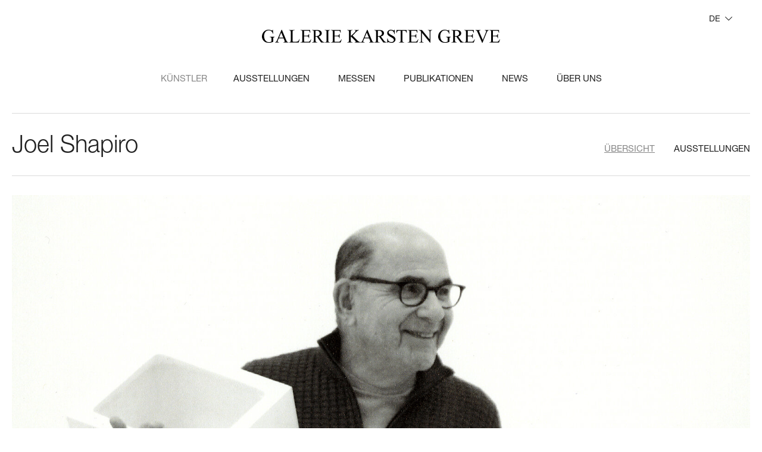

--- FILE ---
content_type: text/html; charset=utf-8
request_url: https://galerie-karsten-greve.com/kuenstler/detail/joel-shapiro
body_size: 25469
content:
<!DOCTYPE html>
<html dir="ltr" lang="de-de">
<head>

<meta charset="utf-8">
<!-- 
	This website is powered by TYPO3 - inspiring people to share!
	TYPO3 is a free open source Content Management Framework initially created by Kasper Skaarhoj and licensed under GNU/GPL.
	TYPO3 is copyright 1998-2026 of Kasper Skaarhoj. Extensions are copyright of their respective owners.
	Information and contribution at https://typo3.org/
-->



<title>Joel Shapiro</title>
<meta http-equiv="x-ua-compatible" content="IE=edge" />
<meta name="generator" content="TYPO3 CMS" />
<meta name="viewport" content="width=device-width, initial-scale=1" />
<meta name="robots" content="index,follow" />
<meta property="og:title" content="Joel Shapiro" />
<meta property="og:description" content="Joel Shapiros Skulpturen bewegen sich an der Grenze zwischen Abstraktion und Figuration. Wie zufällig zusammengewürfelt wirken einige der in unregelmäßigen Abständen und Winkeln aus verschränkten Balken und schiefen Ebenen zusammengesetzten Werke. Die Mehrzahl seiner aus länglichen rechteckigen Holz- oder Bronzeblöcken gearbeiteten Konstruktionen weckt Assoziationen an menschliche Figuren: Einige stehen auf einem Bein, andere auf zweien, wieder andere liegen auf dem Boden, manche scheinen die Wände empor zu klettern. Teilweise befinden sich die Figuren in prekärer Balance zwischen Schweben und Stürzen. Die Kuben können als Gliedmaßen, Torsi und Köpfe rezipiert werden und bewahren sich zu Lasten der skulpturalen Einheit zugleich ihre Selbständigkeit als einzelnes Teil gegenüber dem Ganzen.&amp;nbsp;" />
<meta property="og:image" content="https://galerie-karsten-greve.com/fileadmin/_processed_/5/4/csm_GKG-Joel_Shapiro-Portrait_676f4c0377.jpg" />
<meta property="og:image:url" content="https://galerie-karsten-greve.com/fileadmin/_processed_/5/4/csm_GKG-Joel_Shapiro-Portrait_676f4c0377.jpg" />
<meta property="og:image:width" content="1200" />
<meta property="og:image:height" content="630" />
<meta name="twitter:title" content="Joel Shapiro" />
<meta name="twitter:description" content="Joel Shapiros Skulpturen bewegen sich an der Grenze zwischen Abstraktion und Figuration. Wie zufällig zusammengewürfelt wirken einige der in unregelmäßigen Abständen und Winkeln aus verschränkten Balken und schiefen Ebenen zusammengesetzten Werke. Die Mehrzahl seiner aus länglichen rechteckigen Holz- oder Bronzeblöcken gearbeiteten Konstruktionen weckt Assoziationen an menschliche Figuren: Einige stehen auf einem Bein, andere auf zweien, wieder andere liegen auf dem Boden, manche scheinen die Wände empor zu klettern. Teilweise befinden sich die Figuren in prekärer Balance zwischen Schweben und Stürzen. Die Kuben können als Gliedmaßen, Torsi und Köpfe rezipiert werden und bewahren sich zu Lasten der skulpturalen Einheit zugleich ihre Selbständigkeit als einzelnes Teil gegenüber dem Ganzen.&amp;nbsp;" />
<meta name="twitter:image" content="https://galerie-karsten-greve.com/fileadmin/_processed_/5/4/csm_GKG-Joel_Shapiro-Portrait_932decec17.jpg" />
<meta name="twitter:card" content="summary" />
<meta name="apple-mobile-web-app-capable" content="no" />









<link rel="apple-touch-icon" sizes="180x180" href="/typo3conf/ext/website/Resources/Public/dist/assets/app-icon/apple-touch-icon.png">
<link rel="icon" type="image/png" sizes="32x32" href="/typo3conf/ext/website/Resources/Public/dist/assets/app-icon/favicon-32x32.png">
<link rel="icon" type="image/png" sizes="16x16" href="/typo3conf/ext/website/Resources/Public/dist/assets/app-icon/favicon-16x16.png">
<link rel="manifest" href="/typo3conf/ext/website/Resources/Public/dist/assets/app-icon/site.webmanifest">
<link rel="mask-icon" href="/typo3conf/ext/website/Resources/Public/dist/assets/app-icon/safari-pinned-tab.svg" olor="#000000">
<link rel="shortcut icon" href="/typo3conf/ext/website/Resources/Public/dist/assets/app-icon/favicon.ico">
<meta name="msapplication-TileColor" content="#000000">
<meta name="msapplication-config" content="/typo3conf/ext/website/Resources/Public/dist/assets/app-icon/browserconfig.xml">
<meta name="theme-color" content="#ffffff">

<meta name="viewport" content="width=device-width, initial-scale=1, shrink-to-fit=no, maximum-scale=1">

<link rel="stylesheet" media="all"
      href="/typo3conf/ext/website/Resources/Public/dist/main.css?1765530036">

<link rel="canonical" href="/kuenstler/detail/joel-shapiro"/>

<link rel="alternate" hreflang="de-de" href="/kuenstler/detail/joel-shapiro"/>
<link rel="alternate" hreflang="en-GB" href="/en/artists/detail/joel-shapiro"/>
<link rel="alternate" hreflang="fr-FR" href="/fr/artistes/detail/joel-shapiro"/>
<link rel="alternate" hreflang="x-default" href="/kuenstler/detail/joel-shapiro"/>
</head>
<body class="preload">


<div class="m-header"><div class="m-header__nav"><ul><li><a class="m-header__link-with-dropdown js-nav__toggle-artists-nav is-active" href="/kuenstler">
                                        Künstler
                                    </a><ul class="m-header__nav-flyout"><li><a href="/kuenstler/detail/josef-albers">
                    Josef Albers
                </a></li><li><a href="/kuenstler/detail/eugene-atget">
                    Eugène Atget
                </a></li><li><a href="/kuenstler/detail/roger-ballen">
                    Roger  Ballen
                </a></li><li><a href="/kuenstler/detail/ilse-bing">
                    Ilse Bing
                </a></li><li><a href="/kuenstler/detail/pierrette-bloch">
                    Pierrette Bloch
                </a></li><li><a href="/kuenstler/detail/louise-bourgeois">
                    Louise Bourgeois
                </a></li><li><a href="/kuenstler/detail/brassai">
                     Brassaϊ
                </a></li><li><a href="/kuenstler/detail/james-brown">
                    James Brown
                </a></li><li><a href="/kuenstler/detail/thomas-brummett">
                    Thomas Brummett
                </a></li><li><a href="/kuenstler/detail/alexander-calder">
                    Alexander Calder
                </a></li><li><a href="/kuenstler/detail/lawrence-carroll">
                    Lawrence Carroll
                </a></li><li><a href="/kuenstler/detail/john-chamberlain">
                    John Chamberlain
                </a></li><li><a href="/kuenstler/detail/lovis-corinth">
                    Lovis Corinth
                </a></li><li><a href="/kuenstler/detail/joseph-cornell">
                    Joseph Cornell
                </a></li><li><a href="/kuenstler/detail/lynn-davis">
                    Lynn Davis
                </a></li><li><a href="/kuenstler/detail/willem-dekooning">
                    Willem de Kooning
                </a></li><li><a href="/kuenstler/detail/yuri-dojc">
                    Yuri Dojc
                </a></li><li><a href="/kuenstler/detail/jean-dubuffet">
                    Jean Dubuffet
                </a></li><li><a href="/kuenstler/detail/shen-fan">
                    Shen Fan
                </a></li><li><a href="/kuenstler/detail/lucio-fontana">
                    Lucio Fontana
                </a></li><li><a href="/kuenstler/detail/gotthard-graubner">
                    Gotthard Graubner
                </a></li><li><a href="/kuenstler/detail/leiko-ikemura">
                    Leiko Ikemura
                </a></li><li><a href="/kuenstler/detail/raul-illarramendi">
                    Raúl  Illarramendi
                </a></li><li><a href="/kuenstler/detail/kathleen-jacobs">
                    Kathleen Jacobs
                </a></li><li><a href="/kuenstler/detail/mimmo-jodice">
                    Mimmo Jodice
                </a></li><li><a href="/kuenstler/detail/yiorgos-kordakis">
                    Yiorgos Kordakis
                </a></li><li><a href="/kuenstler/detail/jannis-kournellis">
                    Jannis Kounellis
                </a></li><li><a href="/kuenstler/detail/lucia-laguna">
                    Lucia Laguna
                </a></li><li><a href="/kuenstler/detail/loic-legroumellec">
                    Loïc  Le Groumellec
                </a></li><li><a href="/kuenstler/detail/catherine-lee">
                    Catherine Lee
                </a></li><li><a href="/kuenstler/detail/young-jae-lee">
                    Young-Jae Lee
                </a></li><li><a href="/kuenstler/detail/herbert-list">
                    Herbert List
                </a></li><li><a href="/kuenstler/detail/david-malin">
                    David Malin
                </a></li><li><a href="/kuenstler/detail/sally-mann">
                    Sally Mann
                </a></li><li><a href="/kuenstler/detail/piero-manzoni">
                    Piero Manzoni
                </a></li><li><a href="/kuenstler/detail/fausto-melotti">
                    Fausto Melotti
                </a></li><li><a href="/kuenstler/detail/henri-michaux">
                    Henri Michaux
                </a></li><li><a href="/kuenstler/detail/giorgio-morandi">
                    Giorgio Morandi
                </a></li><li><a href="/kuenstler/detail/claire-morgan">
                    Claire Morgan
                </a></li><li><a href="/kuenstler/detail/manish-nai">
                    Manish Nai
                </a></li><li><a href="/kuenstler/detail/mario-nigro">
                    Mario Nigro
                </a></li><li><a href="/kuenstler/detail/robert-polidori">
                    Robert Polidori
                </a></li><li><a href="/kuenstler/detail/norbert-prangenberg">
                    Norbert Prangenberg
                </a></li><li><a href="/kuenstler/detail/gideon-rubin">
                    Gideon Rubin
                </a></li><li><a href="/kuenstler/detail/georgia-russell">
                    Georgia Russell
                </a></li><li><a href="/kuenstler/detail/joel-shapiro">
                    Joel Shapiro
                </a></li><li><a href="/kuenstler/detail/qiu-shihua">
                    Qiu Shihua
                </a></li><li><a href="/kuenstler/detail/david-smith">
                    David Smith
                </a></li><li><a href="/kuenstler/detail/pierre-soulages">
                    Pierre Soulages
                </a></li><li><a href="/kuenstler/detail/louis-soutter">
                    Louis Soutter
                </a></li><li><a href="/kuenstler/detail/zhou-tiehai">
                    Zhou Tiehai
                </a></li><li><a href="/kuenstler/detail/cy-twombly">
                    Cy Twombly
                </a></li><li><a href="/kuenstler/detail/luise-unger">
                    Luise Unger
                </a></li><li><a href="/kuenstler/detail/sergio-vega">
                    Sergio Vega
                </a></li><li><a href="/kuenstler/detail/wols">
                     Wols
                </a></li><li><a href="/kuenstler/detail/ding-yi">
                    Ding Yi
                </a></li></ul></li><li><a href="/ausstellungen">
                                        Ausstellungen
                                    </a></li><li><a href="/kunstmessen">
                                        Messen
                                    </a></li><li><a href="/publikationen">
                                        Publikationen
                                    </a></li><li><a href="/news">
                                        News
                                    </a></li><li><a href="/ueber-uns">
                                        Über Uns
                                    </a></li></ul></div></div><div class="m-nav-overlay"><div class="m-nav-overlay__close js-hide-overlay-nav"></div><div class="m-nav-overlay__inner"><ul class="m-nav-overlay__nav"><li><a href="/kuenstler">
                                Künstler
                            </a></li><li><a href="/ausstellungen">
                                Ausstellungen
                            </a></li><li><a href="/kunstmessen">
                                Messen
                            </a></li><li><a href="/publikationen">
                                Publikationen
                            </a></li><li><a href="/news">
                                News
                            </a></li><li><a href="/ueber-uns">
                                Über Uns
                            </a></li></ul><div class="m-nav-overlay__lang"><a class="is-active" href="/kuenstler/detail/joel-shapiro">DE</a> / 
                    
                        <a  href="/en/artists/detail/joel-shapiro">EN</a> / 
                    
                        <a  href="/fr/artistes/detail/joel-shapiro">FR</a></div></div></div><div class="m-languageswitcher js-languageswitcher"><div class="m-languageswitcher__current">
                
                    
                        DE
                    
                
                    
                
                    
                
            </div><div class="m-languageswitcher__menue"><ul><li class="is-active"><a href="/kuenstler/detail/joel-shapiro">Deutsch</a></li><li ><a href="/en/artists/detail/joel-shapiro">English</a></li><li ><a href="/fr/artistes/detail/joel-shapiro">Français</a></li></ul></div></div><a href="/" class="m-header__logo"><svg width="400px" height="22px" viewBox="0 0 400 22" version="1.1" xmlns="http://www.w3.org/2000/svg" xmlns:xlink="http://www.w3.org/1999/xlink"><title>Logo Galerie Karsten Greve</title><g id="MAINNAV_2" transform="translate(-520.000000, -58.000000)" fill="#1A1919"><path d="M537.804102,58 C537.772929,58.5275592 537.687722,58.8820375 537.548481,59.0629149 C537.408721,59.2437924 537.240385,59.3342311 537.043993,59.3342311 C536.847602,59.3342311 536.460014,59.2256007 535.88123,59.0083398 C534.733533,58.5842134 533.846653,58.3102984 533.22111,58.1860751 C532.595566,58.0618518 531.900401,58 531.135617,58 C529.036616,58 527.216615,58.4501146 525.676136,59.349824 C523.835873,60.4356085 522.388393,61.9871004 521.333697,64.0042999 C520.444739,65.7008056 520,67.4742363 520,69.3256314 C520,71.8807853 520.791282,74.1355163 522.372807,76.0903442 C524.482199,78.6969547 527.568354,80 531.631792,80 C533.048098,80 534.335035,79.8497886 535.493122,79.5498854 C536.65121,79.2499823 537.824884,78.7795969 539.013625,78.1382097 L539.013625,73.4603445 C539.013625,72.3329789 539.117017,71.5782834 539.3238,71.1952182 C539.623583,70.6577834 540.176908,70.3885463 540.983257,70.3885463 L541.370845,70.3885463 L541.370845,69.7991353 L533.228903,69.7991353 L533.228903,70.3885463 C534.076816,70.3885463 534.668589,70.4737874 535.004741,70.6442696 C535.340893,70.8152716 535.58872,71.0631984 535.749263,71.3890897 C535.909286,71.714981 535.989817,72.405226 535.989817,73.4603445 L535.989817,77.7811326 C535.317513,78.1641978 534.619751,78.4537057 533.896011,78.650176 C533.172271,78.8466463 532.422554,78.9448815 531.647378,78.9448815 C530.323553,78.9448815 529.034018,78.5597373 527.777734,77.7889291 C526.521451,77.0186406 525.505722,75.806034 524.730546,74.1511092 C523.954851,72.4961845 523.567263,70.6655799 523.567263,68.6587757 C523.567263,66.1867838 524.151242,64.0562761 525.319721,62.2667328 C526.715245,60.1466204 528.752419,59.0857845 531.430204,59.0857845 C533.394121,59.0857845 535.002143,59.6913081 536.253231,60.9013159 C537.121927,61.7391736 537.82956,62.9855648 538.37769,64.6404895 L538.920625,64.6404895 L538.37769,58 L537.804102,58 Z M557.624076,75.5009332 C558.037642,76.4832849 558.244425,77.2021169 558.244425,77.6574291 C558.244425,77.9983935 558.096871,78.2884211 557.802283,78.5259527 C557.507696,78.7640041 556.941901,78.9038203 556.104379,78.9448815 L556.104379,79.5192194 L564.401148,79.5192194 L564.401148,78.9448815 C563.542844,78.893425 562.873657,78.6579725 562.393069,78.2390436 C561.911961,77.8201148 561.37734,76.9074113 560.787645,75.5009332 L553.467638,58 L552.925223,58 L545.527283,75.3143384 C544.886153,76.8351643 544.302173,77.8435041 543.774825,78.3398776 C543.516606,78.5883242 542.947694,78.7899922 542.069127,78.9448815 L542.069127,79.5192194 L548.691371,79.5192194 L548.691371,78.9448815 C547.67772,78.8726345 547.018405,78.7151464 546.713946,78.4718974 C546.408968,78.2286484 546.256218,77.9469369 546.256218,77.6262433 C546.256218,77.2229074 546.431828,76.6127058 546.783566,75.7956387 L548.210264,72.475394 L556.352206,72.475394 L557.624076,75.5009332 Z M548.691371,71.3272379 L552.351115,62.8249581 L555.918378,71.3272379 L548.691371,71.3272379 Z M581.352141,76.5633284 C580.814402,77.1683323 580.220031,77.5898599 579.56851,77.8279113 C578.917508,78.0659626 577.785398,78.1849883 576.17218,78.1849883 L574.636896,78.1849883 C573.282417,78.1849883 572.476068,78.133012 572.217849,78.0295792 C571.959111,77.9261464 571.767915,77.7660595 571.643741,77.5487986 C571.478523,77.228105 571.395914,76.638694 571.395914,75.7800458 L571.395914,62.5614383 C571.395914,61.3098495 571.478523,60.5187705 571.643741,60.1876816 C571.80896,59.8565927 572.117056,59.5826777 572.566471,59.3654169 C573.016405,59.148156 573.799374,59.0447232 574.916417,59.0551185 L574.916417,58.4807806 L565.394017,58.4807806 L565.394017,59.0551185 L566.18478,59.0551185 C566.980738,59.0551185 567.580823,59.2827746 567.983998,59.737567 C568.27339,60.0686559 568.418345,60.8909207 568.418345,62.2043613 L568.418345,75.7800458 C568.418345,76.9801781 568.309759,77.745269 568.092585,78.0763579 C567.709673,78.6553736 567.073738,78.9448815 566.18478,78.9448815 L565.394017,78.9448815 L565.394017,79.5192194 L581.677902,79.5192194 L583.47712,73.8096251 L582.965359,73.7009946 C582.42762,75.00404 581.88988,75.9583245 581.352141,76.5633284 L581.352141,76.5633284 Z M596.566263,59.6289366 C597.610568,59.6289366 598.339503,59.7063813 598.753069,59.8617903 C599.270026,60.0790512 599.660211,60.3945472 599.923625,60.8082784 C600.187559,61.2220096 600.428113,61.9824226 600.644767,63.0889976 L601.250049,63.0889976 L601.017288,58.4807806 L584.810817,58.4807806 L584.810817,59.0551185 L585.555339,59.0551185 C586.423515,59.0551185 587.043863,59.2619841 587.416384,59.6757153 C587.684994,59.9860137 587.819559,60.8082784 587.819559,62.1425095 L587.819559,75.8112316 C587.819559,76.8351643 587.75981,77.5124152 587.640832,77.8435041 C587.521854,78.174593 587.296887,78.4230397 586.96645,78.5883242 C586.521711,78.8263756 586.051514,78.9448815 585.555339,78.9448815 L584.810817,78.9448815 L584.810817,79.5192194 L601.017288,79.5192194 L602.831573,74.2441468 L602.211225,74.2441468 C601.538921,75.5373166 600.882724,76.5040754 600.241593,77.1454627 C599.745418,77.6314409 599.228461,77.9573322 598.690722,78.1226168 C598.152983,78.2884211 597.290002,78.3710634 596.100742,78.3710634 L592.533998,78.3710634 C591.954695,78.3710634 591.561911,78.3118104 591.355129,78.1927847 C591.148346,78.0737591 591.00391,77.9131524 590.9213,77.7114844 C590.838172,77.5098164 590.797127,76.9437947 590.797127,76.0128996 L590.797127,69.0777045 L595.418566,69.0777045 C596.297133,69.0777045 596.948655,69.1811373 597.372612,69.3880029 C597.796568,69.5948685 598.101547,69.8791788 598.287548,70.2409337 C598.432503,70.5309613 598.57694,71.1874217 598.721895,72.2113545 L599.295484,72.2113545 L599.295484,64.8884164 L598.721895,64.8884164 C598.660068,66.0885487 598.359766,66.9264063 597.822546,67.4019893 C597.419372,67.7642639 596.617699,67.9451414 595.418566,67.9451414 L590.797127,67.9451414 L590.797127,59.6289366 L596.566263,59.6289366 Z M625.024354,78.9448815 C623.876658,78.8206582 622.946135,78.5316701 622.232787,78.0763579 C621.519438,77.6210457 620.666329,76.7005458 619.673979,75.3143384 L615.331541,69.2793725 C617.099586,68.8864318 618.404707,68.2138588 619.247425,67.2621731 C620.090143,66.3110072 620.511502,65.1888393 620.511502,63.8956694 C620.511502,62.6856616 620.141579,61.6435372 619.402772,60.7692962 C618.663445,59.8955749 617.763577,59.2952489 616.704204,58.9698774 C615.644313,58.6439861 613.997844,58.4807806 611.764798,58.4807806 L604.103443,58.4807806 L604.103443,59.0551185 L604.894206,59.0551185 C605.690164,59.0551185 606.290249,59.2827746 606.693424,59.737567 C606.982816,60.0582607 607.127771,60.8805254 607.127771,62.2043613 L607.127771,75.7956387 C607.127771,76.9952513 607.019185,77.7556642 606.802011,78.0763579 C606.419099,78.6553736 605.783164,78.9448815 604.894206,78.9448815 L604.103443,78.9448815 L604.103443,79.5192194 L613.114081,79.5192194 L613.114081,78.9448815 L612.292146,78.9448815 C611.506059,78.9448815 610.916884,78.7177452 610.524101,78.262433 C610.234189,77.9417393 610.089753,77.1194746 610.089753,75.7956387 L610.089753,69.6827084 C610.254971,69.6931037 610.415514,69.7009001 610.570341,69.7060978 C610.725688,69.7112954 610.870124,69.7138942 611.004689,69.7138942 C611.335645,69.7138942 611.764798,69.7034989 612.292146,69.6827084 L619.410565,79.5192194 L625.024354,79.5192194 L625.024354,78.9448815 Z M610.089753,59.9548279 C611.113276,59.7583575 611.92482,59.6601224 612.524387,59.6601224 C613.878866,59.6601224 614.967333,60.0712548 615.789269,60.8935195 C616.611204,61.7157843 617.022172,62.7838968 617.022172,64.0973374 C617.022172,65.4419638 616.512489,66.5485388 615.494681,67.4175822 C614.475834,68.2861058 612.96393,68.7206275 610.958449,68.7206275 C610.864929,68.7206275 610.745951,68.7185484 610.601515,68.7128311 C610.456559,68.7076334 610.286145,68.7050346 610.089753,68.7050346 L610.089753,59.9548279 Z M633.786645,78.9448815 C633.29047,78.9448815 632.819753,78.8206582 632.375534,78.5727314 C632.044578,78.3866563 631.827404,78.1641978 631.724013,77.9053559 C631.589967,77.5643915 631.522425,76.8611525 631.522425,75.7956387 L631.522425,62.2043613 C631.522425,60.942897 631.651794,60.1466204 631.910533,59.8150117 C632.303316,59.3087627 632.92834,59.0551185 633.786645,59.0551185 L634.546753,59.0551185 L634.546753,58.4807806 L625.536116,58.4807806 L625.536116,59.0551185 L626.280637,59.0551185 C626.776812,59.0551185 627.252205,59.1793418 627.707335,59.4272686 C628.0279,59.6133437 628.239878,59.836322 628.34327,60.0946441 C628.477315,60.4356085 628.544857,61.1393673 628.544857,62.2043613 L628.544857,75.7956387 C628.544857,77.0576228 628.420683,77.8538994 628.172856,78.1849883 C627.779553,78.691757 627.149333,78.9448815 626.280637,78.9448815 L625.536116,78.9448815 L625.536116,79.5192194 L634.546753,79.5192194 L634.546753,78.9448815 L633.786645,78.9448815 Z M647.728896,59.6289366 C648.773201,59.6289366 649.502137,59.7063813 649.915702,59.8617903 C650.432659,60.0790512 650.822845,60.3945472 651.086779,60.8082784 C651.350193,61.2220096 651.590747,61.9824226 651.807921,63.0889976 L652.412682,63.0889976 L652.179922,58.4807806 L635.973451,58.4807806 L635.973451,59.0551185 L636.717973,59.0551185 C637.586668,59.0551185 638.207017,59.2619841 638.579018,59.6757153 C638.847628,59.9860137 638.982192,60.8082784 638.982192,62.1425095 L638.982192,75.8112316 C638.982192,76.8351643 638.922443,77.5124152 638.803985,77.8435041 C638.685007,78.174593 638.46004,78.4230397 638.129083,78.5883242 C637.684345,78.8263756 637.214147,78.9448815 636.717973,78.9448815 L635.973451,78.9448815 L635.973451,79.5192194 L652.179922,79.5192194 L653.994727,74.2441468 L653.374378,74.2441468 C652.702074,75.5373166 652.045357,76.5040754 651.404746,77.1454627 C650.908571,77.6314409 650.391095,77.9573322 649.853875,78.1226168 C649.316136,78.2884211 648.452636,78.3710634 647.263895,78.3710634 L643.696632,78.3710634 C643.117848,78.3710634 642.725065,78.3118104 642.518282,78.1927847 C642.311499,78.0737591 642.166543,77.9131524 642.083934,77.7114844 C642.001325,77.5098164 641.95976,76.9437947 641.95976,76.0128996 L641.95976,69.0777045 L646.5812,69.0777045 C647.460287,69.0777045 648.111289,69.1811373 648.535765,69.3880029 C648.959202,69.5948685 649.264181,69.8791788 649.450701,70.2409337 C649.595137,70.5309613 649.740093,71.1874217 649.884529,72.2113545 L650.458637,72.2113545 L650.458637,64.8884164 L649.884529,64.8884164 C649.822702,66.0885487 649.522919,66.9264063 648.98518,67.4019893 C648.582005,67.7642639 647.780852,67.9451414 646.5812,67.9451414 L641.95976,67.9451414 L641.95976,59.6289366 L647.728896,59.6289366 Z M675.365572,64.6560824 C677.236488,62.7423158 678.285989,61.6825194 678.513554,61.4751341 C679.299121,60.7516243 679.961033,60.2261441 680.498773,59.9007726 C681.035992,59.5748813 681.491122,59.3550216 681.863643,59.2411936 C682.235644,59.1273655 682.64921,59.0655137 683.10434,59.0551185 L683.10434,58.4807806 L675.381158,58.4807806 L675.381158,59.0551185 L675.861746,59.0551185 C676.378703,59.0551185 676.745509,59.1455572 676.962683,59.3264347 C677.179857,59.5078319 677.288444,59.7172963 677.288444,59.9548279 C677.288444,60.2651263 677.148684,60.6274009 676.869683,61.0411321 C676.228552,61.9824226 674.372703,63.859286 671.302134,66.6727621 C670.092611,67.7897323 669.383938,68.4467125 669.177675,68.6431828 L669.177675,62.2043613 C669.177675,61.1705531 669.239502,60.4875848 669.363675,60.1564959 C669.487849,59.825407 669.709699,59.5774801 670.030264,59.4116758 C670.485394,59.1741442 670.955591,59.0551185 671.441894,59.0551185 L672.155243,59.0551185 L672.155243,58.4807806 L663.191365,58.4807806 L663.191365,59.0551185 L663.935367,59.0551185 C664.432062,59.0551185 664.907454,59.1793418 665.362584,59.4272686 C665.68263,59.6133437 665.894608,59.8306046 665.998,60.0790512 C666.132564,60.4309306 666.199587,61.1393673 666.199587,62.2043613 L666.199587,75.7956387 C666.199587,77.0576228 666.075933,77.8538994 665.827586,78.1849883 C665.434802,78.691757 664.804063,78.9448815 663.935367,78.9448815 L663.191365,78.9448815 L663.191365,79.5192194 L672.155243,79.5192194 L672.155243,78.9448815 L671.441894,78.9448815 C670.9452,78.9448815 670.475003,78.8206582 670.030264,78.5727314 C669.699308,78.3866563 669.482134,78.1641978 669.379262,77.9053559 C669.244697,77.5643915 669.177675,76.8611525 669.177675,75.7956387 L669.177675,69.015333 L676.435335,76.1989746 C676.983465,76.7369291 677.306628,77.1038817 677.404824,77.300352 C677.50302,77.4968224 677.552378,77.7192808 677.552378,77.9677275 C677.552378,78.2156543 677.420411,78.4407116 677.156477,78.6423796 C676.893063,78.8440475 676.461313,78.9448815 675.861746,78.9448815 L675.861746,79.5192194 L685.864734,79.5192194 L685.864734,78.9448815 C684.965385,78.8830297 684.065516,78.6221088 683.166167,78.161599 C682.266817,77.7016089 681.180948,76.8351643 679.909597,75.562785 L672.155243,67.8521039 L675.365572,64.6560824 Z M701.404097,75.5009332 C701.817662,76.4832849 702.024445,77.2021169 702.024445,77.6574291 C702.024445,77.9983935 701.877411,78.2884211 701.582824,78.5259527 C701.288236,78.7640041 700.721921,78.9038203 699.884399,78.9448815 L699.884399,79.5192194 L708.181688,79.5192194 L708.181688,78.9448815 C707.323384,78.893425 706.654197,78.6579725 706.17309,78.2390436 C705.692502,77.8201148 705.15736,76.9074113 704.568185,75.5009332 L697.248178,58 L696.705244,58 L689.307823,75.3143384 C688.666693,76.8351643 688.082713,77.8435041 687.555365,78.3398776 C687.296627,78.5883242 686.727714,78.7899922 685.849147,78.9448815 L685.849147,79.5192194 L692.471392,79.5192194 L692.471392,78.9448815 C691.45826,78.8726345 690.798945,78.7151464 690.493967,78.4718974 C690.188988,78.2286484 690.036758,77.9469369 690.036758,77.6262433 C690.036758,77.2229074 690.212368,76.6127058 690.564107,75.7956387 L691.990804,72.475394 L700.132746,72.475394 L701.404097,75.5009332 Z M692.471392,71.3272379 L696.131655,62.8249581 L699.698398,71.3272379 L692.471392,71.3272379 Z M729.562405,78.9448815 C728.414709,78.8206582 727.484186,78.5316701 726.770837,78.0763579 C726.057489,77.6210457 725.20438,76.7005458 724.211511,75.3143384 L719.869072,69.2793725 C721.637117,68.8864318 722.942239,68.2138588 723.785476,67.2621731 C724.627674,66.3110072 725.049033,65.1888393 725.049033,63.8956694 C725.049033,62.6856616 724.67963,61.6435372 723.940303,60.7692962 C723.200977,59.8955749 722.301628,59.2952489 721.241736,58.9698774 C720.181844,58.6439861 718.535375,58.4807806 716.302329,58.4807806 L708.640975,58.4807806 L708.640975,59.0551185 L709.432257,59.0551185 C710.228214,59.0551185 710.827781,59.2827746 711.230955,59.737567 C711.520347,60.0582607 711.665303,60.8805254 711.665303,62.2043613 L711.665303,75.7956387 C711.665303,76.9952513 711.556716,77.7556642 711.339542,78.0763579 C710.95715,78.6553736 710.321215,78.9448815 709.432257,78.9448815 L708.640975,78.9448815 L708.640975,79.5192194 L717.651613,79.5192194 L717.651613,78.9448815 L716.829677,78.9448815 C716.043591,78.9448815 715.454416,78.7177452 715.061632,78.262433 C714.77224,77.9417393 714.627284,77.1194746 714.627284,75.7956387 L714.627284,69.6827084 C714.792503,69.6931037 714.953045,69.7009001 715.108392,69.7060978 C715.263219,69.7112954 715.408175,69.7138942 715.54222,69.7138942 C715.873177,69.7138942 716.302329,69.7034989 716.829677,69.6827084 L723.948096,79.5192194 L729.562405,79.5192194 L729.562405,78.9448815 Z M714.627284,59.9548279 C715.650807,59.7583575 716.462352,59.6601224 717.062437,59.6601224 C718.416397,59.6601224 719.504864,60.0712548 720.3268,60.8935195 C721.148736,61.7157843 721.559703,62.7838968 721.559703,64.0973374 C721.559703,65.4419638 721.05054,66.5485388 720.032212,67.4175822 C719.013885,68.2861058 717.501461,68.7206275 715.49598,68.7206275 C715.40298,68.7206275 715.284002,68.7185484 715.139046,68.7128311 C714.99409,68.7076334 714.823676,68.7050346 714.627284,68.7050346 L714.627284,59.9548279 Z M742.39177,58 C742.288379,58.486498 742.151216,58.8092707 741.980802,58.9698774 C741.809869,59.1299643 741.590097,59.2100078 741.321487,59.2100078 C741.083531,59.2100078 740.675161,59.0811066 740.096377,58.8222647 C738.84529,58.273915 737.661744,58 736.544701,58 C734.755874,58 733.282937,58.5457509 732.124849,59.6367331 C730.966761,60.7282349 730.387978,62.0286815 730.387978,63.5385924 C730.387978,64.4076358 730.584369,65.2044322 730.977153,65.927942 C731.369936,66.6519716 731.946642,67.3141494 732.70675,67.9139556 C733.466339,68.5137619 734.746003,69.317835 736.544701,70.3266945 C738.343919,71.3350344 739.444856,71.9946134 739.84803,72.304392 C740.447596,72.7597042 740.889737,73.2508801 741.174453,73.7784393 C741.45865,74.3059985 741.601008,74.8283601 741.601008,75.3455241 C741.601008,76.2764193 741.225889,77.0830912 740.476172,77.7660595 C739.726454,78.448508 738.705529,78.7899922 737.413397,78.7899922 C736.296874,78.7899922 735.270753,78.5415456 734.335035,78.0451721 C733.399317,77.5487986 732.703633,76.925603 732.249023,76.1755853 C731.793893,75.4255676 731.432283,74.296123 731.163673,72.7856923 L730.589565,72.7856923 L730.589565,80 L731.163673,80 C731.235891,79.5140218 731.347076,79.1933281 731.496707,79.0379191 C731.646859,78.8830297 731.851044,78.8055851 732.109262,78.8055851 C732.378392,78.8055851 733.016924,78.9682708 734.024861,79.2941621 C735.032797,79.6200534 735.697307,79.8087273 736.017873,79.8601838 C736.555092,79.9532213 737.128681,80 737.739158,80 C739.682812,80 741.272649,79.4235831 742.508151,78.2702294 C743.743132,77.1168758 744.361402,75.7436624 744.361402,74.1511092 C744.361402,73.3132516 744.167608,72.5117774 743.779501,71.7461667 C743.391913,70.9805561 742.838587,70.3162993 742.120563,69.7523567 C741.401499,69.1889338 740.060009,68.3796631 738.095572,67.3245446 C735.686397,66.0313748 734.161504,64.9970468 733.520893,64.2215607 C733.076154,63.6940015 732.853784,63.1097881 732.853784,62.4684008 C732.853784,61.6305432 733.205523,60.8831242 733.90848,60.2261441 C734.611438,59.5696837 735.500396,59.2411936 736.575874,59.2411936 C737.527179,59.2411936 738.447311,59.4844426 739.336269,59.9704208 C740.225747,60.4569188 740.91052,61.1133792 741.391627,61.9408415 C741.872216,62.7683039 742.20577,63.8800765 742.39177,65.2766792 L742.965359,65.2766792 L742.965359,58 L742.39177,58 Z M745.956955,58.4807806 L745.708608,63.4148888 L746.297783,63.4148888 C746.370001,62.4632032 746.597566,61.7079878 746.980478,61.1492428 C747.36287,60.5910176 747.822676,60.2136698 748.360415,60.0166797 C748.773981,59.8721856 749.471743,59.7999386 750.454221,59.7999386 L752.982374,59.7999386 L752.982374,75.8730834 C752.982374,77.0524252 752.868072,77.8071208 752.641027,78.1382097 C752.268506,78.6761642 751.637766,78.9448815 750.748808,78.9448815 L750.004286,78.9448815 L750.004286,79.5192194 L758.921924,79.5192194 L758.921924,78.9448815 L758.192989,78.9448815 C757.376249,78.9448815 756.771487,78.7276207 756.378703,78.2936187 C756.099183,77.9729251 755.959942,77.1662532 755.959942,75.8730834 L755.959942,59.7999386 L758.921924,59.7999386 C759.790619,59.7999386 760.490979,59.9418338 761.023523,60.2261441 C761.555547,60.5109741 761.982101,60.9532922 762.302667,61.5530985 C762.499058,61.9252487 762.654405,62.5458454 762.768188,63.4148888 L763.357363,63.4148888 L763.124602,58.4807806 L745.956955,58.4807806 Z M776.555092,59.6289366 C777.599397,59.6289366 778.328333,59.7063813 778.741898,59.8617903 C779.258855,60.0790512 779.649041,60.3945472 779.912975,60.8082784 C780.176389,61.2220096 780.416943,61.9824226 780.634117,63.0889976 L781.238878,63.0889976 L781.006118,58.4807806 L764.799647,58.4807806 L764.799647,59.0551185 L765.544169,59.0551185 C766.412345,59.0551185 767.032693,59.2619841 767.405214,59.6757153 C767.673824,59.9860137 767.808388,60.8082784 767.808388,62.1425095 L767.808388,75.8112316 C767.808388,76.8351643 767.748639,77.5124152 767.630181,77.8435041 C767.511203,78.174593 767.286236,78.4230397 766.955279,78.5883242 C766.51054,78.8263756 766.040343,78.9448815 765.544169,78.9448815 L764.799647,78.9448815 L764.799647,79.5192194 L781.006118,79.5192194 L782.820922,74.2441468 L782.200574,74.2441468 C781.52827,75.5373166 780.871553,76.5040754 780.230942,77.1454627 C779.734248,77.6314409 779.217291,77.9573322 778.680071,78.1226168 C778.142332,78.2884211 777.278832,78.3710634 776.090091,78.3710634 L772.522828,78.3710634 C771.944044,78.3710634 771.551261,78.3118104 771.344478,78.1927847 C771.137175,78.0737591 770.992739,77.9131524 770.91013,77.7114844 C770.827001,77.5098164 770.785956,76.9437947 770.785956,76.0128996 L770.785956,69.0777045 L775.407396,69.0777045 C776.286482,69.0777045 776.937485,69.1811373 777.361441,69.3880029 C777.785398,69.5948685 778.090377,69.8791788 778.276897,70.2409337 C778.421333,70.5309613 778.566289,71.1874217 778.710725,72.2113545 L779.284833,72.2113545 L779.284833,64.8884164 L778.710725,64.8884164 C778.648898,66.0885487 778.349115,66.9264063 777.811376,67.4019893 C777.408201,67.7642639 776.607048,67.9451414 775.407396,67.9451414 L770.785956,67.9451414 L770.785956,59.6289366 L776.555092,59.6289366 Z M783.131097,59.0551185 C783.741054,59.0551185 784.195664,59.1013774 784.495447,59.1944149 C785.105405,59.391405 785.568328,59.6034682 785.883698,59.8306046 C786.199067,60.0582607 786.661471,60.5291658 787.271948,61.2428001 L787.271948,75.8730834 C787.271948,77.0524252 787.157646,77.8071208 786.9306,78.1382097 C786.55808,78.6761642 785.922664,78.9448815 785.022795,78.9448815 L784.29386,78.9448815 L784.29386,79.5192194 L791.613867,79.5192194 L791.613867,78.9448815 L790.869865,78.9448815 C790.052605,78.9448815 789.447843,78.7276207 789.05506,78.2936187 C788.776059,77.9729251 788.636299,77.1662532 788.636299,75.8730834 L788.636299,62.9179956 L802.501137,79.8601838 L803.059658,79.8601838 L803.059658,62.1269166 C803.059658,60.9475748 803.172921,60.1928792 803.400486,59.8617903 C803.773007,59.3238358 804.403226,59.0551185 805.292704,59.0551185 L806.037226,59.0551185 L806.037226,58.4807806 L798.717219,58.4807806 L798.717219,59.0551185 L799.446155,59.0551185 C800.272766,59.0551185 800.878048,59.2723793 801.26044,59.7063813 C801.549832,60.0275947 801.694788,60.8342665 801.694788,62.1269166 L801.694788,74.2597396 L788.837886,58.4807806 L783.131097,58.4807806 L783.131097,59.0551185 Z M833.787684,58 C833.75703,58.5275592 833.671304,58.8820375 833.532063,59.0629149 C833.392303,59.2437924 833.223967,59.3342311 833.028095,59.3342311 C832.831184,59.3342311 832.443596,59.2256007 831.864812,59.0083398 C830.717115,58.5842134 829.830235,58.3102984 829.205211,58.1860751 C828.579148,58.0618518 827.883983,58 827.119199,58 C825.020198,58 823.200717,58.4501146 821.660237,59.349824 C819.819455,60.4356085 818.372495,61.9871004 817.317799,64.0042999 C816.428321,65.7008056 815.984102,67.4742363 815.984102,69.3256314 C815.984102,71.8807853 816.774864,74.1355163 818.356908,76.0903442 C820.465781,78.6969547 823.551936,80 827.615374,80 C829.03168,80 830.319137,79.8497886 831.477224,79.5498854 C832.634792,79.2499823 833.808466,78.7795969 834.997207,78.1382097 L834.997207,73.4603445 C834.997207,72.3329789 835.100599,71.5782834 835.307382,71.1952182 C835.607165,70.6577834 836.16049,70.3885463 836.966839,70.3885463 L837.354947,70.3885463 L837.354947,69.7991353 L829.213004,69.7991353 L829.213004,70.3885463 C830.060398,70.3885463 830.652171,70.4737874 830.988323,70.6442696 C831.324475,70.8152716 831.572303,71.0631984 831.732845,71.3890897 C831.892868,71.714981 831.973399,72.405226 831.973399,73.4603445 L831.973399,77.7811326 C831.301095,78.1641978 830.603333,78.4537057 829.879593,78.650176 C829.155853,78.8466463 828.406136,78.9448815 827.63096,78.9448815 C826.307135,78.9448815 825.0176,78.5597373 823.761317,77.7889291 C822.505033,77.0186406 821.489304,75.806034 820.714128,74.1511092 C819.938433,72.4961845 819.550845,70.6655799 819.550845,68.6587757 C819.550845,66.1867838 820.134824,64.0562761 821.303303,62.2667328 C822.699347,60.1466204 824.736001,59.0857845 827.413786,59.0857845 C829.378223,59.0857845 830.985725,59.6913081 832.236813,60.9013159 C833.105509,61.7391736 833.813662,62.9855648 834.361792,64.6404895 L834.904207,64.6404895 L834.361792,58 L833.787684,58 Z M859.268207,78.9448815 C858.12103,78.8206582 857.190508,78.5316701 856.47664,78.0763579 C855.763291,77.6210457 854.910702,76.7005458 853.917832,75.3143384 L849.575394,69.2793725 C851.343439,68.8864318 852.64856,68.2138588 853.491278,67.2621731 C854.333996,66.3110072 854.755355,65.1888393 854.755355,63.8956694 C854.755355,62.6856616 854.385432,61.6435372 853.646625,60.7692962 C852.907298,59.8955749 852.007949,59.2952489 850.948058,58.9698774 C849.888166,58.6439861 848.241697,58.4807806 846.008651,58.4807806 L838.347296,58.4807806 L838.347296,59.0551185 L839.138059,59.0551185 C839.934536,59.0551185 840.534102,59.2827746 840.937277,59.737567 C841.226669,60.0582607 841.371625,60.8805254 841.371625,62.2043613 L841.371625,75.7956387 C841.371625,76.9952513 841.263038,77.7556642 841.045864,78.0763579 C840.662952,78.6553736 840.027536,78.9448815 839.138059,78.9448815 L838.347296,78.9448815 L838.347296,79.5192194 L847.357934,79.5192194 L847.357934,78.9448815 L846.535999,78.9448815 C845.749912,78.9448815 845.160737,78.7177452 844.767954,78.262433 C844.478042,77.9417393 844.333606,77.1194746 844.333606,75.7956387 L844.333606,69.6827084 C844.498825,69.6931037 844.659367,69.7009001 844.814194,69.7060978 C844.969541,69.7112954 845.113977,69.7138942 845.248542,69.7138942 C845.579498,69.7138942 846.008651,69.7034989 846.535999,69.6827084 L853.654418,79.5192194 L859.268207,79.5192194 L859.268207,78.9448815 Z M844.333606,59.9548279 C845.357129,59.7583575 846.168673,59.6601224 846.76824,59.6601224 C848.122719,59.6601224 849.211186,60.0712548 850.033122,60.8935195 C850.855057,61.7157843 851.266025,62.7838968 851.266025,64.0973374 C851.266025,65.4419638 850.756861,66.5485388 849.738534,67.4175822 C848.719687,68.2861058 847.207783,68.7206275 845.202302,68.7206275 C845.109301,68.7206275 844.990323,68.7185484 844.845368,68.7128311 C844.700412,68.7076334 844.529998,68.7050346 844.333606,68.7050346 L844.333606,59.9548279 Z M871.396173,59.6289366 C872.440479,59.6289366 873.169414,59.7063813 873.582979,59.8617903 C874.099936,60.0790512 874.490122,60.3945472 874.753536,60.8082784 C875.01747,61.2220096 875.258024,61.9824226 875.474678,63.0889976 L876.079959,63.0889976 L875.847199,58.4807806 L859.640728,58.4807806 L859.640728,59.0551185 L860.38525,59.0551185 C861.253426,59.0551185 861.873774,59.2619841 862.246295,59.6757153 C862.514905,59.9860137 862.649469,60.8082784 862.649469,62.1425095 L862.649469,75.8112316 C862.649469,76.8351643 862.589721,77.5124152 862.470743,77.8435041 C862.351765,78.174593 862.127317,78.4230397 861.796361,78.5883242 C861.351622,78.8263756 860.881425,78.9448815 860.38525,78.9448815 L859.640728,78.9448815 L859.640728,79.5192194 L875.847199,79.5192194 L877.661484,74.2441468 L877.041136,74.2441468 C876.368832,75.5373166 875.712634,76.5040754 875.071504,77.1454627 C874.575329,77.6314409 874.058372,77.9573322 873.520633,78.1226168 C872.982894,78.2884211 872.119913,78.3710634 870.930652,78.3710634 L867.363909,78.3710634 C866.784606,78.3710634 866.391822,78.3118104 866.185039,78.1927847 C865.978257,78.0737591 865.83382,77.9131524 865.751211,77.7114844 C865.668082,77.5098164 865.627038,76.9437947 865.627038,76.0128996 L865.627038,69.0777045 L870.248477,69.0777045 C871.127044,69.0777045 871.778566,69.1811373 872.202522,69.3880029 C872.626479,69.5948685 872.931458,69.8791788 873.117458,70.2409337 C873.262414,70.5309613 873.40685,71.1874217 873.551806,72.2113545 L874.125395,72.2113545 L874.125395,64.8884164 L873.551806,64.8884164 C873.489979,66.0885487 873.189676,66.9264063 872.652457,67.4019893 C872.249282,67.7642639 871.447609,67.9451414 870.248477,67.9451414 L865.627038,67.9451414 L865.627038,59.6289366 L871.396173,59.6289366 Z M894.45765,58.4807806 L894.45765,59.0551185 C894.581304,59.075909 894.669109,59.0915019 894.721064,59.1013774 C895.434413,59.2157252 895.940979,59.4095967 896.240762,59.6835117 C896.540545,59.9574267 896.690696,60.2443358 896.690696,60.5442389 C896.690696,61.0099464 896.447544,61.8426064 895.961761,63.0422189 L890.998974,75.2213008 L885.648599,62.8873296 C885.172687,61.7911499 884.93525,60.9839582 884.93525,60.4667942 C884.93525,60.0946441 885.079687,59.7895433 885.369598,59.551492 C885.658471,59.3134406 886.28973,59.148156 887.261297,59.0551185 L887.261297,58.4807806 L878.66942,58.4807806 L878.66942,59.0551185 C879.310551,59.1070948 879.819715,59.2230019 880.197431,59.4038793 C880.574628,59.5852765 880.892595,59.836322 881.150814,60.1564959 C881.316552,60.3633614 881.600748,60.9325017 882.003923,61.8633969 L889.882451,80 L890.456039,80 L897.791633,62.0957309 C898.215589,61.0515274 898.701373,60.2755215 899.249503,59.7687528 C899.631895,59.4272686 900.195612,59.189737 900.940134,59.0551185 L900.940134,58.4807806 L894.45765,58.4807806 Z M913.734689,59.6289366 C914.778994,59.6289366 915.50793,59.7063813 915.921495,59.8617903 C916.438452,60.0790512 916.828638,60.3945472 917.092052,60.8082784 C917.355986,61.2220096 917.59654,61.9824226 917.813194,63.0889976 L918.418475,63.0889976 L918.185715,58.4807806 L901.979244,58.4807806 L901.979244,59.0551185 L902.723766,59.0551185 C903.591942,59.0551185 904.21229,59.2619841 904.584291,59.6757153 C904.853421,59.9860137 904.987985,60.8082784 904.987985,62.1425095 L904.987985,75.8112316 C904.987985,76.8351643 904.928237,77.5124152 904.809258,77.8435041 C904.69028,78.174593 904.465313,78.4230397 904.134876,78.5883242 C903.690138,78.8263756 903.219941,78.9448815 902.723766,78.9448815 L901.979244,78.9448815 L901.979244,79.5192194 L918.185715,79.5192194 L920,74.2441468 L919.379652,74.2441468 C918.707348,75.5373166 918.05115,76.5040754 917.41002,77.1454627 C916.913845,77.6314409 916.396888,77.9573322 915.859149,78.1226168 C915.32141,78.2884211 914.458429,78.3710634 913.269168,78.3710634 L909.702425,78.3710634 C909.123121,78.3710634 908.730338,78.3118104 908.523555,78.1927847 C908.316773,78.0737591 908.172336,77.9131524 908.089727,77.7114844 C908.006598,77.5098164 907.965554,76.9437947 907.965554,76.0128996 L907.965554,69.0777045 L912.586993,69.0777045 C913.46556,69.0777045 914.117082,69.1811373 914.541038,69.3880029 C914.964995,69.5948685 915.269974,69.8791788 915.455974,70.2409337 C915.60093,70.5309613 915.745366,71.1874217 915.890322,72.2113545 L916.46391,72.2113545 L916.46391,64.8884164 L915.890322,64.8884164 C915.828495,66.0885487 915.528192,66.9264063 914.990973,67.4019893 C914.587798,67.7642639 913.786125,67.9451414 912.586993,67.9451414 L907.965554,67.9451414 L907.965554,59.6289366 L913.734689,59.6289366 Z" id="Logo-Galerie-Karsten-Greve"></path></g></svg></a><div class="m-header__burger js-show-overlay-nav"></div><main class="m-main" data-checkout-link="/checkout"><div id="c220" class="frame frame-default frame-type-list frame-layout-0"><div class="m-container m-container--medium"><div class="m-page-header "><h1 class="m-page-header__title"><a href="/kuenstler/detail/joel-shapiro">
                Joel Shapiro
            </a></h1><ul class="m-page-header__nav"><li><a class="js-tab is-active" href="/kuenstler/detail/joel-shapiro?tab=start" data-open-tab="start">Übersicht</a></li><li><a class="js-tab" href="/kuenstler/detail/joel-shapiro?tab=ausstellungen" data-open-tab="ausstellungen">Ausstellungen</a></li></ul></div></div><div class="m-tab__container" data-tab-target="start"><div class="m-container m-container--medium"><div class="m-hero-image"><div class="m-image m-image--16-8"><div class="m-image__image"><img src="/fileadmin/_processed_/5/4/csm_GKG-Joel_Shapiro-Portrait_96209a773c.jpg" width="1600" height="800" alt="Joel Shapiro, 2014 Foto: Yves Bresson" title="Joel Shapiro, 2014 Foto: Yves Bresson" /></div><div class="m-image__caption">Joel Shapiro, 2014 Foto: Yves Bresson</div></div></div></div><div class="m-container m-container--medium m-container--mb"><div class="m-columns"><div class="m-columns__column"><div class="m-text"><p>Joel Shapiros Skulpturen bewegen sich an der Grenze zwischen Abstraktion und Figuration. Wie zufällig zusammengewürfelt wirken einige der in unregelmäßigen Abständen und Winkeln aus verschränkten Balken und schiefen Ebenen zusammengesetzten Werke. Die Mehrzahl seiner aus länglichen rechteckigen Holz- oder Bronzeblöcken gearbeiteten Konstruktionen weckt Assoziationen an menschliche Figuren: Einige stehen auf einem Bein, andere auf zweien, wieder andere liegen auf dem Boden, manche scheinen die Wände empor zu klettern. Teilweise befinden sich die Figuren in prekärer Balance zwischen Schweben und Stürzen. Die Kuben können als Gliedmaßen, Torsi und Köpfe rezipiert werden und bewahren sich zu Lasten der skulpturalen Einheit zugleich ihre Selbständigkeit als einzelnes Teil gegenüber dem Ganzen.&nbsp;</p></div></div><div class="m-columns__column"><div class="m-text"><p>Die schlichte Geometrie, die Massivität der schweren Blöcke kontrastiert mit der Labilität der abstrakten Konstruktionen bzw. der Körperglieder untereinander – alles scheint in Bewegung begriffen zu sein. Joel Shapiro wurde 1941 in New York City geboren. Er graduierte an der New York University. Seine Werke wurden in rund 150 Einzel- sowie zahlreichen Gruppenausstellungen im In- und Ausland gezeigt. Zahlreiche seiner Skulpturen befinden sich im öffentlichen Raum und in öffentlichen Sammlungen, darunter in The Museum of Modern Art New York, sowie im Whitney Museum und Metropolitan Museum of Art in New York. Joel Shapiro verstarb am 14. Juni 2025 in New York.</p></div></div></div></div><!-- content elements --><div class="m-container m-container--medium"><div class="m-section-headline"><h2>Ausstellungen</h2></div></div><div class="m-container m-container--medium m-container--mb"><div class="m-teaser-grid"><div class="m-teaser-grid__item"><a class="m-teaser" href="/ausstellungen/detail/11944-meisterwerke-masterpieces-chefs-doeuvre-capolavori"><div class="m-teaser__image"><img src="/fileadmin/_processed_/d/a/csm_GKG-Gotthard_Graubner-kornata_1996_M78_ce03c03db1.jpg" width="800" height="840" alt="" /></div><div class="m-teaser__title">
                Meisterwerke Masterpieces Chefs-d&#039;œuvre Capolavori
            </div><div class="m-teaser__text"><p>Galerie Karsten Greve AG St. Moritz</p><br>
                    
                    21.12.23
                    
                         - 05.02.24
                        
                    
                
        </div></a></div></div></div><div class="m-container m-container--medium"><div class="m-section-headline"><h2>Publikationen</h2></div></div><div class="m-container m-container--medium m-container--mb"><div class="m-teaser-grid"><div class="m-teaser-grid__item"><a class="m-teaser m-teaser--bg" href="/publikationen/detail/wood-plaster-bronze"><div class="m-teaser__image"><div class="m-teaser__bg-image" style="background-image: url('/fileadmin/_processed_/6/c/csm_GKG-Joel_Shapiro-Wood_Plaster_Bronze-1_729a73d1bb.jpg')"></div></div><div class="m-teaser__text"><i>Wood Plaster Bronze</i><br>
                            2015
                        
                        
                    </div></a></div></div></div></div><div class="m-tab__container" data-tab-target="ausstellungen"><div class="m-container m-container--medium"><div class="m-section-headline"><h2>Ausstellungen</h2></div></div><div class="m-container m-container--small m-container--mb"><div class="m-filter m-filter--header js-exhibition-filter"><div class="m-filter__current">Alle</div><div class="m-filter__menue"><ul><li><a href="/" data-exhibition-filter="alle">
                                    Alle
                                </a></li><li><a href="/" data-exhibition-filter="2024">
                                        2024
                                    </a></li><li><a href="/" data-exhibition-filter="2023">
                                        2023
                                    </a></li><li><a href="/" data-exhibition-filter="2022">
                                        2022
                                    </a></li><li><a href="/" data-exhibition-filter="2021">
                                        2021
                                    </a></li><li><a href="/" data-exhibition-filter="2020">
                                        2020
                                    </a></li><li><a href="/" data-exhibition-filter="2019">
                                        2019
                                    </a></li><li><a href="/" data-exhibition-filter="2018">
                                        2018
                                    </a></li><li><a href="/" data-exhibition-filter="2017">
                                        2017
                                    </a></li><li><a href="/" data-exhibition-filter="2016">
                                        2016
                                    </a></li><li><a href="/" data-exhibition-filter="2015">
                                        2015
                                    </a></li><li><a href="/" data-exhibition-filter="2014">
                                        2014
                                    </a></li><li><a href="/" data-exhibition-filter="2013">
                                        2013
                                    </a></li><li><a href="/" data-exhibition-filter="2012">
                                        2012
                                    </a></li><li><a href="/" data-exhibition-filter="2011">
                                        2011
                                    </a></li><li><a href="/" data-exhibition-filter="2008">
                                        2008
                                    </a></li></ul></div></div><div class="m-year-list__headline">
                    Einzelausstellungen
                </div><div class="m-year-list"><div class="m-year-list__item" data-exhibition-filter-target="2022"><div class="m-year-list__year">
                                    2022
                                </div><div class="m-year-list__text">
                                    
                                        Joel Shapiro
                                    
                                    
                                        <br><p>Galería Cayón, Madrid, Spanien</p></div></div><div class="m-year-list__item" data-exhibition-filter-target="2021"><div class="m-year-list__year">
                                    2021
                                </div><div class="m-year-list__text">
                                    
                                        Joel Shapiro
                                    
                                    
                                        <br><p>Pace Gallery, Seoul, Korea</p></div></div><div class="m-year-list__item" data-exhibition-filter-target="2019"><div class="m-year-list__year">
                                    2019
                                </div><div class="m-year-list__text">
                                    
                                        Joel Shapiro: Plaster Sculptures 1971–2014, Part I
                                    
                                    
                                        <br><p>Craig F. Starr Gallery, New York, NY, USA </p></div></div><div class="m-year-list__item" data-exhibition-filter-target="2019"><div class="m-year-list__year">
                                    2019
                                </div><div class="m-year-list__text">
                                    
                                        Joel Shapiro: Plaster Sculptures 1971–2014, Part II
                                    
                                    
                                        <br><p>Craig F. Starr Gallery, New York, NY, USA </p></div></div><div class="m-year-list__item" data-exhibition-filter-target="2019"><div class="m-year-list__year">
                                    2019-20
                                </div><div class="m-year-list__text">
                                    
                                        Joel Shapiro. New Sculpture
                                    
                                    
                                        <br><p>Galerie Karsten Greve AG, St. Moritz, Schweiz</p></div></div><div class="m-year-list__item" data-exhibition-filter-target="2018"><div class="m-year-list__year">
                                    2018
                                </div><div class="m-year-list__text">
                                    
                                        Joel Shapiro: Plaster, Paper, Wood and Wire
                                    
                                    
                                        <br><p>Yale University Art Gallery, New Haven, CT, USA</p></div></div><div class="m-year-list__item" data-exhibition-filter-target="2018"><div class="m-year-list__year">
                                    2018
                                </div><div class="m-year-list__text">
                                    
                                        Joel Shapiro
                                    
                                    
                                        <br><p>Paula Cooper Gallery, New York, NY, USA</p></div></div><div class="m-year-list__item" data-exhibition-filter-target="2018"><div class="m-year-list__year">
                                    2018
                                </div><div class="m-year-list__text">
                                    
                                        Joel Shapiro: The Bronzes
                                    
                                    
                                        <br><p>Madison Museum of Contemporary Art, Madison, WI, USA</p></div></div><div class="m-year-list__item" data-exhibition-filter-target="2018"><div class="m-year-list__year">
                                    2018
                                </div><div class="m-year-list__text">
                                    
                                        Joel Shapiro
                                    
                                    
                                        <br><p>Kasmin Sculpture Garden, New York, NY, USA</p></div></div><div class="m-year-list__item" data-exhibition-filter-target="2018"><div class="m-year-list__year">
                                    2018
                                </div><div class="m-year-list__text">
                                    
                                        Joel Shapiro. Splay
                                    
                                    
                                        <br><p>Galerie Karsten Greve, Paris, Frankreich</p></div></div><div class="m-year-list__item" data-exhibition-filter-target="2017"><div class="m-year-list__year">
                                    2017
                                </div><div class="m-year-list__text">
                                    
                                        Joel Shapiro
                                    
                                    
                                        <br><p>Pace London, London, UK</p></div></div><div class="m-year-list__item" data-exhibition-filter-target="2017"><div class="m-year-list__year">
                                    2017
                                </div><div class="m-year-list__text">
                                    
                                        Joel Shapiro: Frühe und neue Skulpturen
                                    
                                    
                                        <br><p>Kunstmuseum Winterthur, Winterthur, Schweiz</p></div></div><div class="m-year-list__item" data-exhibition-filter-target="2016"><div class="m-year-list__year">
                                    2016
                                </div><div class="m-year-list__text">
                                    
                                        Joel Shapiro
                                    
                                    
                                        <br><p>Dominique Lévy, New York, NY, USA</p></div></div><div class="m-year-list__item" data-exhibition-filter-target="2016"><div class="m-year-list__year">
                                    2016
                                </div><div class="m-year-list__text">
                                    
                                        Joel Shapiro
                                    
                                    
                                        <br><p>Nasher Sculpture Center, Dallas, TX, USA</p></div></div><div class="m-year-list__item" data-exhibition-filter-target="2015"><div class="m-year-list__year">
                                    2015
                                </div><div class="m-year-list__text">
                                    
                                        Joel Shapiro. Wood Plaster Bronze
                                    
                                    
                                        <br><p>Galerie Karsten Greve, Köln, Deutschland</p></div></div><div class="m-year-list__item" data-exhibition-filter-target="2014"><div class="m-year-list__year">
                                    2014
                                </div><div class="m-year-list__text">
                                    
                                        Joel Shapiro. Iron and Bronze 1973 - 76
                                    
                                    
                                        <br><p>Craig F. Starr Gallery, New York, NY, USA</p></div></div><div class="m-year-list__item" data-exhibition-filter-target="2014"><div class="m-year-list__year">
                                    2014
                                </div><div class="m-year-list__text">
                                    
                                        Joel Shapiro
                                    
                                    
                                        <br><p>Portland Art Museum, Portland, OR, USA</p></div></div><div class="m-year-list__item" data-exhibition-filter-target="2014"><div class="m-year-list__year">
                                    2014
                                </div><div class="m-year-list__text">
                                    
                                        The New York Moment
                                    
                                    
                                        <br><p>Musée d’Art Moderne Saint-Etienne Métropole, Saint-Priest-en-Jarez, Frankreich</p></div></div><div class="m-year-list__item" data-exhibition-filter-target="2014"><div class="m-year-list__year">
                                    2014
                                </div><div class="m-year-list__text">
                                    
                                        Joel Shapiro
                                    
                                    
                                        <br><p>Paula Cooper Gallery, New York, USA</p></div></div><div class="m-year-list__item" data-exhibition-filter-target="2014"><div class="m-year-list__year">
                                    2014
                                </div><div class="m-year-list__text">
                                    
                                        Joel Shapiro: Works on Paper 2011 – 2013
                                    
                                    
                                        <br><p>Pace Gallery, New York, NY, USA</p></div></div><div class="m-year-list__item" data-exhibition-filter-target="2014"><div class="m-year-list__year">
                                    2014
                                </div><div class="m-year-list__text">
                                    
                                        Joel Shapiro
                                    
                                    
                                        <br><p>Portland Art Museum, Portland, OR, USA</p></div></div><div class="m-year-list__item" data-exhibition-filter-target="2013"><div class="m-year-list__year">
                                    2013
                                </div><div class="m-year-list__text">
                                    
                                        Joel Shapiro
                                    
                                    
                                        <br><p>Louver Gallery, Los Angeles, CA, USA</p></div></div><div class="m-year-list__item" data-exhibition-filter-target="2012"><div class="m-year-list__year">
                                    2012
                                </div><div class="m-year-list__text">
                                    
                                        Joel Shapiro: New Installation
                                    
                                    
                                        <br><p>Rice Gallery, Houston, TX, USA</p></div></div><div class="m-year-list__item" data-exhibition-filter-target="2012"><div class="m-year-list__year">
                                    2012
                                </div><div class="m-year-list__text">
                                    
                                        New Sculptures and Drawings
                                    
                                    
                                        <br><p>Texas Gallery, Houston, TX, USA</p></div></div><div class="m-year-list__item" data-exhibition-filter-target="2011"><div class="m-year-list__year">
                                    2011
                                </div><div class="m-year-list__text">
                                    
                                        Joel Shapiro: New Works
                                    
                                    
                                        <br><p>Galerie Forsblom, Helsinki, Finnland</p></div></div><div class="m-year-list__item" data-exhibition-filter-target="2011"><div class="m-year-list__year">
                                    2011
                                </div><div class="m-year-list__text">
                                    
                                        Joel Shapiro: Five Recent Sculptures
                                    
                                    
                                        <br><p>L.A. Louver (South gallery), Venice, CA, USA</p></div></div><div class="m-year-list__item" data-exhibition-filter-target="2011"><div class="m-year-list__year">
                                    2011
                                </div><div class="m-year-list__text">
                                    
                                        Joel Shapiro
                                    
                                    
                                        <br><p>Museum Ludwig, Köln, Deutschland</p></div></div></div><div class="m-year-list__headline">
                    Gruppenausstellungen
                </div><div class="m-year-list"><div class="m-year-list__item" data-exhibition-filter-target="2024"><div class="m-year-list__year">
                                    

                                        2024

                                    
                                </div><div class="m-year-list__text">
                                    
                                        Spring&#039;s Delight
                                    
                                    
                                        <br><p>Galerie Karsten Greve AG, St. Moritz, Schweiz</p></div></div><div class="m-year-list__item" data-exhibition-filter-target="2023"><div class="m-year-list__year">
                                    

                                        2023-24

                                    
                                </div><div class="m-year-list__text">
                                    
                                        Meisterwerke Masterpieces Chefs-d&#039;œuvre Capolavori
                                    
                                    
                                        <br><p>Galerie Karsten Greve AG, St. Moritz, Schweiz</p><a href="/ausstellungen/11944-meisterwerke-masterpieces-chefs-doeuvre-capolavori">Mehr erfahren</a></div></div><div class="m-year-list__item" data-exhibition-filter-target="2023"><div class="m-year-list__year">
                                    

                                        2023

                                    
                                </div><div class="m-year-list__text">
                                    
                                        60 Years of Collecting: An anniversary exhibition celebrating the UMCA Permanent Art Collection
                                    
                                    
                                        <br><p>University Museum of Contemporary Art, UMass Amherst, Amherst, Massachusetts, USA</p></div></div><div class="m-year-list__item" data-exhibition-filter-target="2020"><div class="m-year-list__year">
                                    

                                        2020

                                    
                                </div><div class="m-year-list__text">
                                    
                                        Field of Dreams
                                    
                                    
                                        <br><p>The Parrish Art Museum, Water Mill, NY, USA</p></div></div><div class="m-year-list__item" data-exhibition-filter-target="2019"><div class="m-year-list__year">
                                    

                                        2019

                                    
                                </div><div class="m-year-list__text">
                                    
                                        1967-1980: Explorations
                                    
                                    
                                        <br><p>Paula Cooper Gallery, New York, NY, USA</p></div></div><div class="m-year-list__item" data-exhibition-filter-target="2019"><div class="m-year-list__year">
                                    

                                        2019

                                    
                                </div><div class="m-year-list__text">
                                    
                                        Levity/Density
                                    
                                    
                                        <br><p>Kasmin Gallery, New York, NY, USA</p></div></div><div class="m-year-list__item" data-exhibition-filter-target="2018"><div class="m-year-list__year">
                                    

                                        2018

                                    
                                </div><div class="m-year-list__text">
                                    
                                        Polarities
                                    
                                    
                                        <br><p>TOTAH Gallery, New York, NY, USA</p></div></div><div class="m-year-list__item" data-exhibition-filter-target="2018"><div class="m-year-list__year">
                                    

                                        2018

                                    
                                </div><div class="m-year-list__text">
                                    
                                        Sol LeWitt/Joel Shapiro/Dan Walsh
                                    
                                    
                                        <br><p>Patrick De Brock Gallery, Knokke, Belgien</p></div></div><div class="m-year-list__item" data-exhibition-filter-target="2018"><div class="m-year-list__year">
                                    

                                        2018

                                    
                                </div><div class="m-year-list__text">
                                    
                                        Suspension – A History of Abstract Hanging Sculpture 1918-2018
                                    
                                    
                                        <br><p>Olivier Malingue, London, UK</p></div></div><div class="m-year-list__item" data-exhibition-filter-target="2017"><div class="m-year-list__year">
                                    

                                        2017

                                    
                                </div><div class="m-year-list__text">
                                    
                                        Spring Show
                                    
                                    
                                        <br><p>Galerie Karsten Greve AG, St. Moritz, Schweiz</p></div></div><div class="m-year-list__item" data-exhibition-filter-target="2017"><div class="m-year-list__year">
                                    

                                        2017

                                    
                                </div><div class="m-year-list__text">
                                    
                                        Sculpture Milwaukee
                                    
                                    
                                        <br><p>Milwaukee, Wisconsin, USA</p></div></div><div class="m-year-list__item" data-exhibition-filter-target="2017"><div class="m-year-list__year">
                                    

                                        2017

                                    
                                </div><div class="m-year-list__text">
                                    
                                        Autumn Show
                                    
                                    
                                        <br><p>Galerie Karsten Greve AG, St. Moritz, Schweiz</p></div></div><div class="m-year-list__item" data-exhibition-filter-target="2017"><div class="m-year-list__year">
                                    

                                        2017

                                    
                                </div><div class="m-year-list__text">
                                    
                                        Multiple Impressions
                                    
                                    
                                        <br><p>Talley Dunn Gallery, Dallas, TX, USA</p></div></div><div class="m-year-list__item" data-exhibition-filter-target="2016"><div class="m-year-list__year">
                                    

                                        2016

                                    
                                </div><div class="m-year-list__text">
                                    
                                        Summer Show
                                    
                                    
                                        <br><p>Galerie Karsten Greve AG, St. Moritz, Schweiz</p></div></div><div class="m-year-list__item" data-exhibition-filter-target="2016"><div class="m-year-list__year">
                                    

                                        2016

                                    
                                </div><div class="m-year-list__text">
                                    
                                        in the making
                                    
                                    
                                        <br><p>Luxembourg &amp; Dayan, New York, NY, USA</p></div></div><div class="m-year-list__item" data-exhibition-filter-target="2016"><div class="m-year-list__year">
                                    

                                        2016

                                    
                                </div><div class="m-year-list__text">
                                    
                                        Modernist Intersections: The TIA Collection
                                    
                                    
                                        <br><p>The University of Arizona Museum of Art, Tucson, AZ, USA</p></div></div><div class="m-year-list__item" data-exhibition-filter-target="2016"><div class="m-year-list__year">
                                    

                                        2016

                                    
                                </div><div class="m-year-list__text">
                                    
                                        FORTY
                                    
                                    
                                        <br><p>MoMA PS1, Long Island City, Queens, NY, USA</p></div></div><div class="m-year-list__item" data-exhibition-filter-target="2016"><div class="m-year-list__year">
                                    

                                        2016-17

                                    
                                </div><div class="m-year-list__text">
                                    
                                        Breaking Ground: The Donald and Maria Cox Collection
                                    
                                    
                                        <br><p>Museum of Contemporary Art, Jacksonville, FL, USA<br> &nbsp;</p></div></div><div class="m-year-list__item" data-exhibition-filter-target="2015"><div class="m-year-list__year">
                                    

                                        2015

                                    
                                </div><div class="m-year-list__text">
                                    
                                        Guild Hall Museum Permanent Collection 2010-2014
                                    
                                    
                                        <br><p>Guild Hall Museum, New York, NY, USA<br> &nbsp;</p></div></div><div class="m-year-list__item" data-exhibition-filter-target="2015"><div class="m-year-list__year">
                                    

                                        2015

                                    
                                </div><div class="m-year-list__text">
                                    
                                        America Is Hard to See
                                    
                                    
                                        <br><p>Whitney Museum of American Art, New York, NY, USA<br> &nbsp;</p></div></div><div class="m-year-list__item" data-exhibition-filter-target="2015"><div class="m-year-list__year">
                                    

                                        2015

                                    
                                </div><div class="m-year-list__text">
                                    
                                        Accrochage
                                    
                                    
                                        <br><p>Galerie Karsten Greve AG, St. Moritz, Schweiz</p></div></div><div class="m-year-list__item" data-exhibition-filter-target="2015"><div class="m-year-list__year">
                                    

                                        2015

                                    
                                </div><div class="m-year-list__text">
                                    
                                        Beyond Horizon. Reflexion on the horizontal line
                                    
                                    
                                        <br><p>Galerie Karsten Greve, Paris, Frankreich</p></div></div><div class="m-year-list__item" data-exhibition-filter-target="2015"><div class="m-year-list__year">
                                    

                                        2015-16

                                    
                                </div><div class="m-year-list__text">
                                    
                                        Accrochage
                                    
                                    
                                        <br><p>Galerie Karsten Greve AG, St. Moritz, Schweiz</p></div></div><div class="m-year-list__item" data-exhibition-filter-target="2014"><div class="m-year-list__year">
                                    

                                        2014

                                    
                                </div><div class="m-year-list__text">
                                    
                                        Cross-Cuts: Joel Shapiro and Richard Nonas
                                    
                                    
                                        <br><p>Clocktower/Knockdown Center, Maspeth, NY, USA</p></div></div><div class="m-year-list__item" data-exhibition-filter-target="2014"><div class="m-year-list__year">
                                    

                                        2014

                                    
                                </div><div class="m-year-list__text">
                                    
                                        Art on Color
                                    
                                    
                                        <br><p>Gemini G.E.L. at Joni Moisant Weyl, New York, NY, USA</p></div></div><div class="m-year-list__item" data-exhibition-filter-target="2014"><div class="m-year-list__year">
                                    

                                        2014

                                    
                                </div><div class="m-year-list__text">
                                    
                                        Foundation for Art ad Preservation in Embassies (FARE) Exhibition
                                    
                                    
                                        <br><p>Guild Hall, New York, NY, USA</p></div></div><div class="m-year-list__item" data-exhibition-filter-target="2014"><div class="m-year-list__year">
                                    

                                        2014

                                    
                                </div><div class="m-year-list__text">
                                    
                                        A Brief History of Pace
                                    
                                    
                                        <br><p>Pace, Menlo Park, CA, USA</p></div></div><div class="m-year-list__item" data-exhibition-filter-target="2014"><div class="m-year-list__year">
                                    

                                        2014

                                    
                                </div><div class="m-year-list__text">
                                    
                                        Accrochage
                                    
                                    
                                        <br><p>Galerie Karsten Greve AG, St. Moritz, Schweiz</p></div></div><div class="m-year-list__item" data-exhibition-filter-target="2014"><div class="m-year-list__year">
                                    

                                        2014

                                    
                                </div><div class="m-year-list__text">
                                    
                                        Grounded
                                    
                                    
                                        <br><p>Pace Gallery, New York, NY, USA</p></div></div><div class="m-year-list__item" data-exhibition-filter-target="2013"><div class="m-year-list__year">
                                    

                                        2013

                                    
                                </div><div class="m-year-list__text">
                                    
                                        Come Together: Surviving Sandy, Year 1
                                    
                                    
                                        <br><p>Industry City, New York, NY, USA</p></div></div><div class="m-year-list__item" data-exhibition-filter-target="2013"><div class="m-year-list__year">
                                    

                                        2013

                                    
                                </div><div class="m-year-list__text">
                                    
                                        Kiasma Hits: Kiasma Collections
                                    
                                    
                                        <br><p>Kiasma Museum of Contemporary Art, Helsinki, Finnland</p></div></div><div class="m-year-list__item" data-exhibition-filter-target="2013"><div class="m-year-list__year">
                                    

                                        2013

                                    
                                </div><div class="m-year-list__text">
                                    
                                        Image and Abstraction
                                    
                                    
                                        <br><p>Pace Gallery, New York, NY, USA</p></div></div><div class="m-year-list__item" data-exhibition-filter-target="2013"><div class="m-year-list__year">
                                    

                                        2013

                                    
                                </div><div class="m-year-list__text">
                                    
                                        Drawing Line into Form: Works on Paper by Sculptors from the Collection of BNY Mellon
                                    
                                    
                                        <br><p>Tacoma Art Museum, Tacoma, WA, USA</p></div></div><div class="m-year-list__item" data-exhibition-filter-target="2013"><div class="m-year-list__year">
                                    

                                        2013

                                    
                                </div><div class="m-year-list__text">
                                    
                                        Répétition: 1960–1975
                                    
                                    
                                        <br><p>Paula Cooper Gallery, New York, NY, USA</p></div></div><div class="m-year-list__item" data-exhibition-filter-target="2013"><div class="m-year-list__year">
                                    

                                        2013

                                    
                                </div><div class="m-year-list__text">
                                    
                                        Winter Group Show
                                    
                                    
                                        <br><p>Pace Gallery, New York, NY, USA</p></div></div><div class="m-year-list__item" data-exhibition-filter-target="2012"><div class="m-year-list__year">
                                    

                                        2012

                                    
                                </div><div class="m-year-list__text">
                                    
                                        Carte Blanche à Paula Cooper Gallery
                                    
                                    
                                        <br><p>Galerie Patrick Seguin, Paris, Frankreich</p></div></div><div class="m-year-list__item" data-exhibition-filter-target="2012"><div class="m-year-list__year">
                                    

                                        2012

                                    
                                </div><div class="m-year-list__text">
                                    
                                        Post War American Art
                                    
                                    
                                        <br><p>David Klein Gallery, Birmingham, UK</p></div></div><div class="m-year-list__item" data-exhibition-filter-target="2008"><div class="m-year-list__year">
                                    

                                        2008

                                    
                                </div><div class="m-year-list__text">
                                    
                                        Space/Surface: Contemporary Sculptors as Printmakers
                                    
                                    
                                        <br><p>Minneapolis Institute of Art, Minneapolis, MN, USA<br> &nbsp;</p></div></div></div></div></div></div>



<div class="m-container m-container--medium">
        <div class="m-social-footer">
            <div class="m-social-footer__box">
                <h3 class="m-social-footer__headline"></h3>

                <a class="m-button" href="/news/newsletter">Newsletter abonnieren</a>
            </div>
            <div class="m-social-footer__box">
                <h3 class="m-social-footer__headline"></h3>
                <div class="m-social-icons">
                    
                        <a target="_blank" href="https://de-de.facebook.com/galeriekarstengreve/" class="m-social-icons__icon">
                            <svg width="48px" height="48px" viewBox="0 0 48 48" version="1.1" xmlns="http://www.w3.org/2000/svg" xmlns:xlink="http://www.w3.org/1999/xlink">
                                <title>facebook</title>
                                <g id="Symbols" stroke="none" stroke-width="1" fill="none" fill-rule="evenodd">
                                    <g id="NEWSLETTER-SOCIAL" transform="translate(-916.000000, -152.000000)">
                                        <g id="SOCIAL-smal-Copy-2" transform="translate(916.000000, 89.000000)">
                                            <g id="facebook" transform="translate(0.000000, 63.000000)">
                                                <circle id="Oval" fill="#222222" cx="24" cy="24" r="24"></circle>
                                                <path d="M30,20.25 L25.5,20.25 L25.5,17.25 C25.5,16.35 26.1,15.75 27,15.75 L28.5,15.75 L28.5,12 L25.5,12 C22.95,12 21,13.95 21,16.5 L21,20.25 L18,20.25 L18,24 L21,24 L21,36 L25.5,36 L25.5,24 L28.5,24 L30,20.25 Z" id="Shape" fill="#FFFFFF" fill-rule="nonzero"></path>
                                            </g>
                                        </g>
                                    </g>
                                </g>
                            </svg>
                        </a>
                    
                    
                        <a target="_blank" href="https://www.instagram.com/galeriekarstengreve" class="m-social-icons__icon">
                            <svg width="48px" height="48px" viewBox="0 0 48 48" version="1.1" xmlns="http://www.w3.org/2000/svg" xmlns:xlink="http://www.w3.org/1999/xlink">
                                <title>instagram</title>
                                <g id="Symbols" stroke="none" stroke-width="1" fill="none" fill-rule="evenodd">
                                    <g id="NEWSLETTER-SOCIAL" transform="translate(-1006.000000, -152.000000)">
                                        <g id="SOCIAL-smal-Copy-2" transform="translate(916.000000, 89.000000)">
                                            <g id="SOCIAL-ICONS" transform="translate(0.000000, 63.000000)">
                                                <g id="instagram" transform="translate(90.000000, 0.000000)">
                                                    <circle id="Oval-Copy" fill="#222222" cx="24" cy="24" r="24"></circle>
                                                    <path d="M28.5,12 C32.7,12 36,15.3 36,19.5 L36,19.5 L36,28.5 C36,32.7 32.7,36 28.5,36 L28.5,36 L19.5,36 C15.3,36 12,32.7 12,28.5 L12,28.5 L12,19.5 C12,15.3 15.3,12 19.5,12 L19.5,12 Z M28.5,14.25 L19.5,14.25 C16.65,14.25 14.25,16.65 14.25,19.5 L14.25,19.5 L14.25,28.5 C14.25,31.35 16.65,33.75 19.5,33.75 L19.5,33.75 L28.5,33.75 C31.35,33.75 33.75,31.35 33.75,28.5 L33.75,28.5 L33.75,19.5 C33.75,16.65 31.35,14.25 28.5,14.25 L28.5,14.25 Z M24,18 C27.3,18 30,20.7 30,24 C30,27.3 27.3,30 24,30 C20.7,30 18,27.3 18,24 C18,20.7 20.7,18 24,18 Z M24,20.25 C21.9,20.25 20.25,21.9 20.25,24 C20.25,26.1 21.9,27.75 24,27.75 C26.1,27.75 27.75,26.1 27.75,24 C27.75,21.9 26.1,20.25 24,20.25 Z M30.45,16.8 C30.8642136,16.8 31.2,17.1357864 31.2,17.55 C31.2,17.9642136 30.8642136,18.3 30.45,18.3 C30.0357864,18.3 29.7,17.9642136 29.7,17.55 C29.7,17.1357864 30.0357864,16.8 30.45,16.8 Z" id="Combined-Shape" fill="#FFFFFF" fill-rule="nonzero"></path>
                                                </g>
                                            </g>
                                        </g>
                                    </g>
                                </g>
                            </svg>
                        </a>
                    
                    
                        <a target="_blank" href="https://www.youtube.com/channel/UCqvg8zM7xTdw4nKIuBm9wBQ" class="m-social-icons__icon">
                            <svg width="48px" height="48px" viewBox="0 0 48 48" version="1.1" xmlns="http://www.w3.org/2000/svg" xmlns:xlink="http://www.w3.org/1999/xlink">
                                <title>youtube</title>
                                <g id="Symbols" stroke="none" stroke-width="1" fill="none" fill-rule="evenodd">
                                    <g id="NEWSLETTER-SOCIAL" transform="translate(-1095.000000, -152.000000)">
                                        <g id="SOCIAL-smal-Copy-2" transform="translate(916.000000, 89.000000)">
                                            <g id="SOCIAL-ICONS" transform="translate(0.000000, 63.000000)">
                                                <g id="youtube" transform="translate(179.000000, 0.000000)">
                                                    <circle id="Oval-Copy-2" fill="#222222" cx="24" cy="24" r="24"></circle>
                                                    <path d="M34.962963,16.7 C34.3703704,15.4636364 33.6296296,15.3090909 32.1481481,15.1545455 C30.6666667,15 27.1111111,15 24,15 C20.8888889,15 17.3333333,15 15.8518519,15.1545455 C14.3703704,15.3090909 13.7777778,15.4636364 13.037037,16.7 C12.4444444,17.9363636 12,19.9454545 12,23.5 C12,23.5 12,23.5 12,23.5 C12,23.5 12,23.5 12,23.5 L12,23.5 C12,27.0545455 12.2962963,29.2181818 13.037037,30.3 C13.6296296,31.5363636 14.3703704,31.6909091 15.8518519,31.8454545 C17.3333333,32 20.8888889,32 24,32 C27.1111111,32 30.6666667,32 32.1481481,31.8454545 C33.6296296,31.6909091 34.2222222,31.5363636 34.962963,30.3 C35.7037037,29.0636364 36,27.0545455 36,23.5 C36,23.5 36,23.5 36,23.5 C36,23.5 36,23.5 36,23.5 C36,19.9454545 35.7037037,17.7818182 34.962963,16.7 Z M21.1851852,28.1363636 L21.1851852,18.8636364 L28.5925926,23.5 L21.1851852,28.1363636 Z" id="Shape" fill="#FFFFFF" fill-rule="nonzero"></path>
                                                </g>
                                            </g>
                                        </g>
                                    </g>
                                </g>
                            </svg>
                        </a>
                    
                    
                        <a target="_blank" href="https://www.pinterest.de/gkarstengreve/" class="m-social-icons__icon">
                            <svg width="48px" height="48px" viewBox="0 0 48 48" version="1.1" xmlns="http://www.w3.org/2000/svg" xmlns:xlink="http://www.w3.org/1999/xlink">
                                <title>pinterest</title>
                                <g id="Symbols" stroke="none" stroke-width="1" fill="none" fill-rule="evenodd">
                                    <g id="NEWSLETTER-SOCIAL" transform="translate(-1190.000000, -152.000000)">
                                        <g id="SOCIAL-smal-Copy-2" transform="translate(916.000000, 89.000000)">
                                            <g id="SOCIAL-ICONS" transform="translate(0.000000, 63.000000)">
                                                <g id="pinterest" transform="translate(274.000000, 0.000000)">
                                                    <circle id="Oval-Copy-4" fill="#222222" cx="24" cy="24" r="24"></circle>
                                                    <path d="M24.8662304,12 C18.3869149,12 15,16.2330709 15,20.919685 C15,23.0362205 16.1780574,25.7574803 18.0924006,26.6645669 C18.3869149,26.815748 18.5341721,26.6645669 18.5341721,26.5133858 C18.5341721,26.3622047 18.8286864,25.303937 18.9759436,24.8503937 C18.9759436,24.6992126 18.9759436,24.5480315 18.8286864,24.3968504 C18.2396577,23.6409449 17.650629,22.280315 17.650629,21.0708661 C17.650629,17.896063 20.1540009,14.7212598 24.4244588,14.7212598 C28.1058881,14.7212598 30.60926,17.1401575 30.60926,20.6173228 C30.60926,24.5480315 28.5476596,27.2692913 25.8970305,27.2692913 C24.4244588,27.2692913 23.3936587,26.0598425 23.688173,24.5480315 C24.1299445,22.7338583 24.8662304,20.919685 24.8662304,19.7102362 C24.8662304,18.6519685 24.2772017,17.5937008 22.9518871,17.5937008 C21.4793155,17.5937008 20.3012581,19.1055118 20.3012581,21.2220472 C20.3012581,22.5826772 20.7430296,23.3385827 20.7430296,23.3385827 C20.7430296,23.3385827 19.2704579,29.5370079 18.9759436,30.5952756 C18.5341721,32.5606299 18.9759436,35.7354331 19.1232007,35.8866142 C19.1232007,36.0377953 19.2704579,36.0377953 19.4177151,35.8866142 C19.5649723,35.7354331 21.3320583,33.0141732 21.921087,31.2 C22.0683441,30.4440945 22.80463,27.7228346 22.80463,27.7228346 C23.2464015,28.6299213 24.7189732,29.3858268 26.1915449,29.3858268 C30.7565171,29.3858268 33.9961749,25.303937 33.9961749,20.3149606 C34.143432,15.6283465 30.0202313,12 24.8662304,12" id="XMLID_215_" fill="#FFFFFF"></path>
                                                </g>
                                            </g>
                                        </g>
                                    </g>
                                </g>
                            </svg>
                        </a>
                    
                </div>
            </div>
        </div>
    </div>

    <footer class="m-footer">
        <div class="m-footer__container">
            <div class="m-footer__locations">
                <div class="m-footer__locations-item">
                    <p>GALERIE KARSTEN GREVE KÖLN<br> <br> Drususgasse 1-5<br> 50667 Köln<br> Deutschland<br> <a href="https://goo.gl/maps/z9vuswbb7J3xEase6" title="Google Maps öffnen" target="_blank" class="is-external " rel="noreferrer">Google Maps</a><br> <br> <a href="tel:00492212571012" class="e-link--internal">+49 (0)221 257 10 12</a><br> <a href="mailto:info@galerie-karsten-greve.de" class="e-link--internal">info@galerie-karsten-greve.de</a><br> <br> Dienstag - Freitag 10 – 18.30 Uhr<br> Samstag 10 – 18 Uhr<br> &nbsp;</p>
                </div>
                <div class="m-footer__locations-item">
                    <p>GALERIE KARSTEN GREVE PARIS<br> <br> 5, rue Debelleyme<br> 75003 Paris<br> Frankreich<br> <a href="https://goo.gl/maps/EiB3Se1cs5AYzvMH8" title="Google Maps öffnen" target="_blank" class="is-external " rel="noreferrer">Google Maps</a><br> <br> <a href="tel:0033142771937" class="e-link--internal">+33 (0)1 42 77 19 37</a><br> <a href="mailto:info@galerie-karsten-greve.fr" class="e-link--internal">info@galerie-karsten-greve.fr</a><br> <br> Dienstag - Samstag&nbsp;10 – 19 Uhr<br> <br> &nbsp;</p>
                </div>
                <div class="m-footer__locations-item">
                    <p>GALERIE KARSTEN GREVE ST. MORITZ<br> <br> Via Maistra 4<br> 7500 St. Moritz<br> Schweiz<br> <a href="https://goo.gl/maps/RpqaZLVmd5QZCX7z8" title="Google Maps öffnen" target="_blank" class="is-external " rel="noreferrer">Google Maps</a><br> <br> <a href="tel:0041818349034" class="e-link--internal">+41 (0)81 834 90 34</a><br> <a href="mailto:info@galerie-karsten-greve.ch" class="e-link--internal">info@galerie-karsten-greve.ch</a><br> <br> Montag&nbsp;- Samstag 10 – 13 Uhr / 14 – 18.30 Uhr<br> <br> &nbsp;</p>
                </div>
            </div>
            <div class="m-footer__meta">
                <ul class="m-footer__meta-nav">
                    
                        <li>
                            <a href="/impressum">Impressum</a>
                        </li>
                    
                        <li>
                            <a href="/datenschutz">Datenschutz</a>
                        </li>
                    
                </ul>
                <div class="m-footer__meta-copyright">
                    2026 Galerie Karsten Greve
                </div>
            </div>
        </div>
    </footer>

    

    </main>

    <div class="m-video__overlay">
        <div class="m-video__overlay-close js-video-overlay-close"></div>
        <div class="m-video__overlay-inner">
            <div class="m-video__resp-container">
                <div class="embed-container">
                    <iframe class="m-video__iframe" src="" frameborder='0' webkitAllowFullScreen mozallowfullscreen allowFullScreen></iframe>
                </div>
            </div>
        </div>
    </div>

    <div class="m-ie-note">
        <div class="m-ie-note__content">
            Diese Webseite unterstützt den Internet Explorer 11 nicht.<br>
            Bitte öffnen Sie die Seite mit einem modernen Browser.
        </div>
    </div>



<script src="/typo3conf/ext/website/Resources/Public/dist/main.js?1765530036"></script>
</body>
</html>